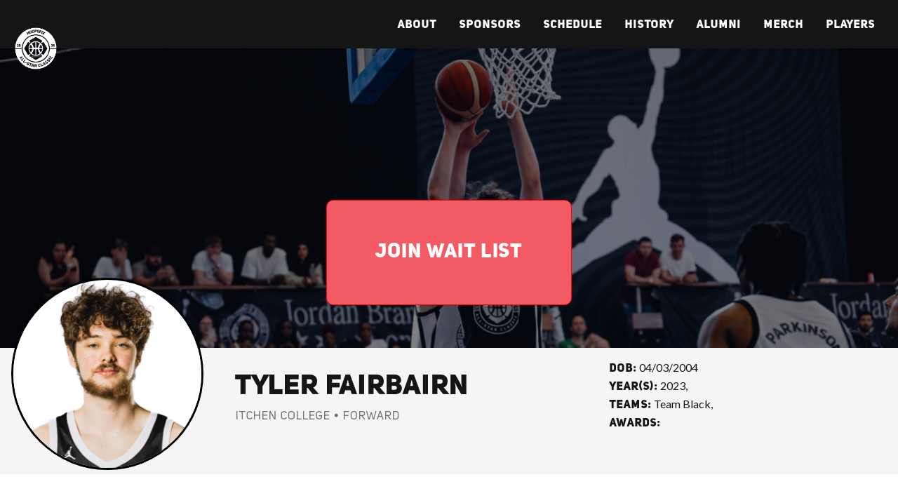

--- FILE ---
content_type: text/html; charset=UTF-8
request_url: https://hoopsfixallstarclassic.com/alumni/tyler-fairbairn/
body_size: 8607
content:
<!doctype html>
<html lang="en-GB">
<head>
	<meta charset="UTF-8">
	<meta name="viewport" content="width=device-width, initial-scale=1">
	<link rel="profile" href="https://gmpg.org/xfn/11">

	<title>Tyler Fairbairn &#8211; Hoopsfix All Star Classic</title>
<meta name='robots' content='max-image-preview:large' />
<link rel="alternate" type="application/rss+xml" title="Hoopsfix All Star Classic &raquo; Feed" href="https://hoopsfixallstarclassic.com/feed/" />
<link rel="alternate" type="application/rss+xml" title="Hoopsfix All Star Classic &raquo; Comments Feed" href="https://hoopsfixallstarclassic.com/comments/feed/" />
<link rel="alternate" title="oEmbed (JSON)" type="application/json+oembed" href="https://hoopsfixallstarclassic.com/wp-json/oembed/1.0/embed?url=https%3A%2F%2Fhoopsfixallstarclassic.com%2Falumni%2Ftyler-fairbairn%2F" />
<link rel="alternate" title="oEmbed (XML)" type="text/xml+oembed" href="https://hoopsfixallstarclassic.com/wp-json/oembed/1.0/embed?url=https%3A%2F%2Fhoopsfixallstarclassic.com%2Falumni%2Ftyler-fairbairn%2F&#038;format=xml" />
		<style>
			.lazyload,
			.lazyloading {
				max-width: 100%;
			}
		</style>
		<style id='wp-img-auto-sizes-contain-inline-css' type='text/css'>
img:is([sizes=auto i],[sizes^="auto," i]){contain-intrinsic-size:3000px 1500px}
/*# sourceURL=wp-img-auto-sizes-contain-inline-css */
</style>
<style id='wp-emoji-styles-inline-css' type='text/css'>

	img.wp-smiley, img.emoji {
		display: inline !important;
		border: none !important;
		box-shadow: none !important;
		height: 1em !important;
		width: 1em !important;
		margin: 0 0.07em !important;
		vertical-align: -0.1em !important;
		background: none !important;
		padding: 0 !important;
	}
/*# sourceURL=wp-emoji-styles-inline-css */
</style>
<style id='wp-block-library-inline-css' type='text/css'>
:root{--wp-block-synced-color:#7a00df;--wp-block-synced-color--rgb:122,0,223;--wp-bound-block-color:var(--wp-block-synced-color);--wp-editor-canvas-background:#ddd;--wp-admin-theme-color:#007cba;--wp-admin-theme-color--rgb:0,124,186;--wp-admin-theme-color-darker-10:#006ba1;--wp-admin-theme-color-darker-10--rgb:0,107,160.5;--wp-admin-theme-color-darker-20:#005a87;--wp-admin-theme-color-darker-20--rgb:0,90,135;--wp-admin-border-width-focus:2px}@media (min-resolution:192dpi){:root{--wp-admin-border-width-focus:1.5px}}.wp-element-button{cursor:pointer}:root .has-very-light-gray-background-color{background-color:#eee}:root .has-very-dark-gray-background-color{background-color:#313131}:root .has-very-light-gray-color{color:#eee}:root .has-very-dark-gray-color{color:#313131}:root .has-vivid-green-cyan-to-vivid-cyan-blue-gradient-background{background:linear-gradient(135deg,#00d084,#0693e3)}:root .has-purple-crush-gradient-background{background:linear-gradient(135deg,#34e2e4,#4721fb 50%,#ab1dfe)}:root .has-hazy-dawn-gradient-background{background:linear-gradient(135deg,#faaca8,#dad0ec)}:root .has-subdued-olive-gradient-background{background:linear-gradient(135deg,#fafae1,#67a671)}:root .has-atomic-cream-gradient-background{background:linear-gradient(135deg,#fdd79a,#004a59)}:root .has-nightshade-gradient-background{background:linear-gradient(135deg,#330968,#31cdcf)}:root .has-midnight-gradient-background{background:linear-gradient(135deg,#020381,#2874fc)}:root{--wp--preset--font-size--normal:16px;--wp--preset--font-size--huge:42px}.has-regular-font-size{font-size:1em}.has-larger-font-size{font-size:2.625em}.has-normal-font-size{font-size:var(--wp--preset--font-size--normal)}.has-huge-font-size{font-size:var(--wp--preset--font-size--huge)}.has-text-align-center{text-align:center}.has-text-align-left{text-align:left}.has-text-align-right{text-align:right}.has-fit-text{white-space:nowrap!important}#end-resizable-editor-section{display:none}.aligncenter{clear:both}.items-justified-left{justify-content:flex-start}.items-justified-center{justify-content:center}.items-justified-right{justify-content:flex-end}.items-justified-space-between{justify-content:space-between}.screen-reader-text{border:0;clip-path:inset(50%);height:1px;margin:-1px;overflow:hidden;padding:0;position:absolute;width:1px;word-wrap:normal!important}.screen-reader-text:focus{background-color:#ddd;clip-path:none;color:#444;display:block;font-size:1em;height:auto;left:5px;line-height:normal;padding:15px 23px 14px;text-decoration:none;top:5px;width:auto;z-index:100000}html :where(.has-border-color){border-style:solid}html :where([style*=border-top-color]){border-top-style:solid}html :where([style*=border-right-color]){border-right-style:solid}html :where([style*=border-bottom-color]){border-bottom-style:solid}html :where([style*=border-left-color]){border-left-style:solid}html :where([style*=border-width]){border-style:solid}html :where([style*=border-top-width]){border-top-style:solid}html :where([style*=border-right-width]){border-right-style:solid}html :where([style*=border-bottom-width]){border-bottom-style:solid}html :where([style*=border-left-width]){border-left-style:solid}html :where(img[class*=wp-image-]){height:auto;max-width:100%}:where(figure){margin:0 0 1em}html :where(.is-position-sticky){--wp-admin--admin-bar--position-offset:var(--wp-admin--admin-bar--height,0px)}@media screen and (max-width:600px){html :where(.is-position-sticky){--wp-admin--admin-bar--position-offset:0px}}

/*# sourceURL=wp-block-library-inline-css */
</style><style id='global-styles-inline-css' type='text/css'>
:root{--wp--preset--aspect-ratio--square: 1;--wp--preset--aspect-ratio--4-3: 4/3;--wp--preset--aspect-ratio--3-4: 3/4;--wp--preset--aspect-ratio--3-2: 3/2;--wp--preset--aspect-ratio--2-3: 2/3;--wp--preset--aspect-ratio--16-9: 16/9;--wp--preset--aspect-ratio--9-16: 9/16;--wp--preset--color--black: #000000;--wp--preset--color--cyan-bluish-gray: #abb8c3;--wp--preset--color--white: #ffffff;--wp--preset--color--pale-pink: #f78da7;--wp--preset--color--vivid-red: #cf2e2e;--wp--preset--color--luminous-vivid-orange: #ff6900;--wp--preset--color--luminous-vivid-amber: #fcb900;--wp--preset--color--light-green-cyan: #7bdcb5;--wp--preset--color--vivid-green-cyan: #00d084;--wp--preset--color--pale-cyan-blue: #8ed1fc;--wp--preset--color--vivid-cyan-blue: #0693e3;--wp--preset--color--vivid-purple: #9b51e0;--wp--preset--gradient--vivid-cyan-blue-to-vivid-purple: linear-gradient(135deg,rgb(6,147,227) 0%,rgb(155,81,224) 100%);--wp--preset--gradient--light-green-cyan-to-vivid-green-cyan: linear-gradient(135deg,rgb(122,220,180) 0%,rgb(0,208,130) 100%);--wp--preset--gradient--luminous-vivid-amber-to-luminous-vivid-orange: linear-gradient(135deg,rgb(252,185,0) 0%,rgb(255,105,0) 100%);--wp--preset--gradient--luminous-vivid-orange-to-vivid-red: linear-gradient(135deg,rgb(255,105,0) 0%,rgb(207,46,46) 100%);--wp--preset--gradient--very-light-gray-to-cyan-bluish-gray: linear-gradient(135deg,rgb(238,238,238) 0%,rgb(169,184,195) 100%);--wp--preset--gradient--cool-to-warm-spectrum: linear-gradient(135deg,rgb(74,234,220) 0%,rgb(151,120,209) 20%,rgb(207,42,186) 40%,rgb(238,44,130) 60%,rgb(251,105,98) 80%,rgb(254,248,76) 100%);--wp--preset--gradient--blush-light-purple: linear-gradient(135deg,rgb(255,206,236) 0%,rgb(152,150,240) 100%);--wp--preset--gradient--blush-bordeaux: linear-gradient(135deg,rgb(254,205,165) 0%,rgb(254,45,45) 50%,rgb(107,0,62) 100%);--wp--preset--gradient--luminous-dusk: linear-gradient(135deg,rgb(255,203,112) 0%,rgb(199,81,192) 50%,rgb(65,88,208) 100%);--wp--preset--gradient--pale-ocean: linear-gradient(135deg,rgb(255,245,203) 0%,rgb(182,227,212) 50%,rgb(51,167,181) 100%);--wp--preset--gradient--electric-grass: linear-gradient(135deg,rgb(202,248,128) 0%,rgb(113,206,126) 100%);--wp--preset--gradient--midnight: linear-gradient(135deg,rgb(2,3,129) 0%,rgb(40,116,252) 100%);--wp--preset--font-size--small: 13px;--wp--preset--font-size--medium: 20px;--wp--preset--font-size--large: 36px;--wp--preset--font-size--x-large: 42px;--wp--preset--spacing--20: 0.44rem;--wp--preset--spacing--30: 0.67rem;--wp--preset--spacing--40: 1rem;--wp--preset--spacing--50: 1.5rem;--wp--preset--spacing--60: 2.25rem;--wp--preset--spacing--70: 3.38rem;--wp--preset--spacing--80: 5.06rem;--wp--preset--shadow--natural: 6px 6px 9px rgba(0, 0, 0, 0.2);--wp--preset--shadow--deep: 12px 12px 50px rgba(0, 0, 0, 0.4);--wp--preset--shadow--sharp: 6px 6px 0px rgba(0, 0, 0, 0.2);--wp--preset--shadow--outlined: 6px 6px 0px -3px rgb(255, 255, 255), 6px 6px rgb(0, 0, 0);--wp--preset--shadow--crisp: 6px 6px 0px rgb(0, 0, 0);}:where(.is-layout-flex){gap: 0.5em;}:where(.is-layout-grid){gap: 0.5em;}body .is-layout-flex{display: flex;}.is-layout-flex{flex-wrap: wrap;align-items: center;}.is-layout-flex > :is(*, div){margin: 0;}body .is-layout-grid{display: grid;}.is-layout-grid > :is(*, div){margin: 0;}:where(.wp-block-columns.is-layout-flex){gap: 2em;}:where(.wp-block-columns.is-layout-grid){gap: 2em;}:where(.wp-block-post-template.is-layout-flex){gap: 1.25em;}:where(.wp-block-post-template.is-layout-grid){gap: 1.25em;}.has-black-color{color: var(--wp--preset--color--black) !important;}.has-cyan-bluish-gray-color{color: var(--wp--preset--color--cyan-bluish-gray) !important;}.has-white-color{color: var(--wp--preset--color--white) !important;}.has-pale-pink-color{color: var(--wp--preset--color--pale-pink) !important;}.has-vivid-red-color{color: var(--wp--preset--color--vivid-red) !important;}.has-luminous-vivid-orange-color{color: var(--wp--preset--color--luminous-vivid-orange) !important;}.has-luminous-vivid-amber-color{color: var(--wp--preset--color--luminous-vivid-amber) !important;}.has-light-green-cyan-color{color: var(--wp--preset--color--light-green-cyan) !important;}.has-vivid-green-cyan-color{color: var(--wp--preset--color--vivid-green-cyan) !important;}.has-pale-cyan-blue-color{color: var(--wp--preset--color--pale-cyan-blue) !important;}.has-vivid-cyan-blue-color{color: var(--wp--preset--color--vivid-cyan-blue) !important;}.has-vivid-purple-color{color: var(--wp--preset--color--vivid-purple) !important;}.has-black-background-color{background-color: var(--wp--preset--color--black) !important;}.has-cyan-bluish-gray-background-color{background-color: var(--wp--preset--color--cyan-bluish-gray) !important;}.has-white-background-color{background-color: var(--wp--preset--color--white) !important;}.has-pale-pink-background-color{background-color: var(--wp--preset--color--pale-pink) !important;}.has-vivid-red-background-color{background-color: var(--wp--preset--color--vivid-red) !important;}.has-luminous-vivid-orange-background-color{background-color: var(--wp--preset--color--luminous-vivid-orange) !important;}.has-luminous-vivid-amber-background-color{background-color: var(--wp--preset--color--luminous-vivid-amber) !important;}.has-light-green-cyan-background-color{background-color: var(--wp--preset--color--light-green-cyan) !important;}.has-vivid-green-cyan-background-color{background-color: var(--wp--preset--color--vivid-green-cyan) !important;}.has-pale-cyan-blue-background-color{background-color: var(--wp--preset--color--pale-cyan-blue) !important;}.has-vivid-cyan-blue-background-color{background-color: var(--wp--preset--color--vivid-cyan-blue) !important;}.has-vivid-purple-background-color{background-color: var(--wp--preset--color--vivid-purple) !important;}.has-black-border-color{border-color: var(--wp--preset--color--black) !important;}.has-cyan-bluish-gray-border-color{border-color: var(--wp--preset--color--cyan-bluish-gray) !important;}.has-white-border-color{border-color: var(--wp--preset--color--white) !important;}.has-pale-pink-border-color{border-color: var(--wp--preset--color--pale-pink) !important;}.has-vivid-red-border-color{border-color: var(--wp--preset--color--vivid-red) !important;}.has-luminous-vivid-orange-border-color{border-color: var(--wp--preset--color--luminous-vivid-orange) !important;}.has-luminous-vivid-amber-border-color{border-color: var(--wp--preset--color--luminous-vivid-amber) !important;}.has-light-green-cyan-border-color{border-color: var(--wp--preset--color--light-green-cyan) !important;}.has-vivid-green-cyan-border-color{border-color: var(--wp--preset--color--vivid-green-cyan) !important;}.has-pale-cyan-blue-border-color{border-color: var(--wp--preset--color--pale-cyan-blue) !important;}.has-vivid-cyan-blue-border-color{border-color: var(--wp--preset--color--vivid-cyan-blue) !important;}.has-vivid-purple-border-color{border-color: var(--wp--preset--color--vivid-purple) !important;}.has-vivid-cyan-blue-to-vivid-purple-gradient-background{background: var(--wp--preset--gradient--vivid-cyan-blue-to-vivid-purple) !important;}.has-light-green-cyan-to-vivid-green-cyan-gradient-background{background: var(--wp--preset--gradient--light-green-cyan-to-vivid-green-cyan) !important;}.has-luminous-vivid-amber-to-luminous-vivid-orange-gradient-background{background: var(--wp--preset--gradient--luminous-vivid-amber-to-luminous-vivid-orange) !important;}.has-luminous-vivid-orange-to-vivid-red-gradient-background{background: var(--wp--preset--gradient--luminous-vivid-orange-to-vivid-red) !important;}.has-very-light-gray-to-cyan-bluish-gray-gradient-background{background: var(--wp--preset--gradient--very-light-gray-to-cyan-bluish-gray) !important;}.has-cool-to-warm-spectrum-gradient-background{background: var(--wp--preset--gradient--cool-to-warm-spectrum) !important;}.has-blush-light-purple-gradient-background{background: var(--wp--preset--gradient--blush-light-purple) !important;}.has-blush-bordeaux-gradient-background{background: var(--wp--preset--gradient--blush-bordeaux) !important;}.has-luminous-dusk-gradient-background{background: var(--wp--preset--gradient--luminous-dusk) !important;}.has-pale-ocean-gradient-background{background: var(--wp--preset--gradient--pale-ocean) !important;}.has-electric-grass-gradient-background{background: var(--wp--preset--gradient--electric-grass) !important;}.has-midnight-gradient-background{background: var(--wp--preset--gradient--midnight) !important;}.has-small-font-size{font-size: var(--wp--preset--font-size--small) !important;}.has-medium-font-size{font-size: var(--wp--preset--font-size--medium) !important;}.has-large-font-size{font-size: var(--wp--preset--font-size--large) !important;}.has-x-large-font-size{font-size: var(--wp--preset--font-size--x-large) !important;}
/*# sourceURL=global-styles-inline-css */
</style>

<style id='classic-theme-styles-inline-css' type='text/css'>
/*! This file is auto-generated */
.wp-block-button__link{color:#fff;background-color:#32373c;border-radius:9999px;box-shadow:none;text-decoration:none;padding:calc(.667em + 2px) calc(1.333em + 2px);font-size:1.125em}.wp-block-file__button{background:#32373c;color:#fff;text-decoration:none}
/*# sourceURL=/wp-includes/css/classic-themes.min.css */
</style>
<link rel='stylesheet' id='hoopsfix-style-css' href='https://hoopsfixallstarclassic.com/wp-content/themes/hoopsfix/style.css?ver=6.9' type='text/css' media='all' />
<link rel="https://api.w.org/" href="https://hoopsfixallstarclassic.com/wp-json/" /><link rel="alternate" title="JSON" type="application/json" href="https://hoopsfixallstarclassic.com/wp-json/wp/v2/alumni/2299" /><link rel="EditURI" type="application/rsd+xml" title="RSD" href="https://hoopsfixallstarclassic.com/xmlrpc.php?rsd" />
<meta name="generator" content="WordPress 6.9" />
<link rel="canonical" href="https://hoopsfixallstarclassic.com/alumni/tyler-fairbairn/" />
<link rel='shortlink' href='https://hoopsfixallstarclassic.com/?p=2299' />
		<script>
			document.documentElement.className = document.documentElement.className.replace('no-js', 'js');
		</script>
				<style>
			.no-js img.lazyload {
				display: none;
			}

			figure.wp-block-image img.lazyloading {
				min-width: 150px;
			}

			.lazyload,
			.lazyloading {
				--smush-placeholder-width: 100px;
				--smush-placeholder-aspect-ratio: 1/1;
				width: var(--smush-image-width, var(--smush-placeholder-width)) !important;
				aspect-ratio: var(--smush-image-aspect-ratio, var(--smush-placeholder-aspect-ratio)) !important;
			}

						.lazyload, .lazyloading {
				opacity: 0;
			}

			.lazyloaded {
				opacity: 1;
				transition: opacity 400ms;
				transition-delay: 0ms;
			}

					</style>
		<style type="text/css">.recentcomments a{display:inline !important;padding:0 !important;margin:0 !important;}</style><link rel="icon" href="https://hoopsfixallstarclassic.com/wp-content/uploads/2020/09/cropped-Hoopsfix-Logo-Transparent-Background-32x32.png" sizes="32x32" />
<link rel="icon" href="https://hoopsfixallstarclassic.com/wp-content/uploads/2020/09/cropped-Hoopsfix-Logo-Transparent-Background-192x192.png" sizes="192x192" />
<link rel="apple-touch-icon" href="https://hoopsfixallstarclassic.com/wp-content/uploads/2020/09/cropped-Hoopsfix-Logo-Transparent-Background-180x180.png" />
<meta name="msapplication-TileImage" content="https://hoopsfixallstarclassic.com/wp-content/uploads/2020/09/cropped-Hoopsfix-Logo-Transparent-Background-270x270.png" />
	<link href="https://hoopsfixallstarclassic.com/wp-content/themes/hoopsfix/inc/flexboxgrid.min.css" rel="stylesheet" media="screen, projection" type="text/css">
	<link href="https://fonts.googleapis.com/css2?family=Lato:ital,wght@0,400;0,700;0,900;1,400;1,700;1,900&display=swap" rel="stylesheet">
	<link rel="stylesheet" type="text/css" href="https://hoopsfixallstarclassic.com/wp-content/themes/hoopsfix/inc/slick.css"/>
	<link rel="stylesheet" type="text/css" href="https://hoopsfixallstarclassic.com/wp-content/themes/hoopsfix/inc/slick-theme.css"/>
	<script src="https://kit.fontawesome.com/9bb3c2eead.js" crossorigin="anonymous"></script>
	<!-- Global site tag (gtag.js) - Google Analytics -->
	<script async src="https://www.googletagmanager.com/gtag/js?id=UA-51195606-1"></script>
	<script>
  	window.dataLayer = window.dataLayer || [];
  	function gtag(){dataLayer.push(arguments);}
  	gtag('js', new Date());

 	 gtag('config', 'UA-51195606-1');
	</script>

</head>

<body class="wp-singular alumni-template-default single single-alumni postid-2299 wp-theme-hoopsfix">
<div id="page" class="site">

		
		<header id="masthead" class="site-container">
			<div class="row around-xs middle-sm">
				<div class="col-xs-2 col-lg-1">
					<div class="box">
						<a href="https://hoopsfixallstarclassic.com" class="logo">
							<img data-src="https://hoopsfixallstarclassic.com/wp-content/uploads/2025/12/HASC26-Logo-White.png" alt=" &raquo; Tyler Fairbairn logo" title=" &raquo; Tyler Fairbairn logo" src="[data-uri]" class="lazyload" style="--smush-placeholder-width: 2000px; --smush-placeholder-aspect-ratio: 2000/2000;" />
						</a>
					</div>
				</div>
				<div class="col-xs-10 col-lg-11">
					<div class="box">
						<nav id="site-navigation" class="main-navigation">
							<button class="menu-toggle" aria-controls="navigation" aria-expanded="false">Menu</button>
							<div class="menu-header-container"><ul id="navigation" class="menu"><li id="menu-item-154" class="menu-item menu-item-type-custom menu-item-object-custom menu-item-154"><a href="/#about">About</a></li>
<li id="menu-item-155" class="menu-item menu-item-type-custom menu-item-object-custom menu-item-155"><a href="/#sponsors">Sponsors</a></li>
<li id="menu-item-156" class="menu-item menu-item-type-custom menu-item-object-custom menu-item-156"><a href="/#venue">Schedule</a></li>
<li id="menu-item-157" class="menu-item menu-item-type-custom menu-item-object-custom menu-item-157"><a href="/#history">History</a></li>
<li id="menu-item-158" class="menu-item menu-item-type-custom menu-item-object-custom menu-item-158"><a href="/#alumni">Alumni</a></li>
<li id="menu-item-159" class="menu-item menu-item-type-custom menu-item-object-custom menu-item-159"><a href="/#merchandise">Merch</a></li>
<li id="menu-item-162" class="menu-item menu-item-type-post_type menu-item-object-page menu-item-162"><a href="https://hoopsfixallstarclassic.com/player-database/">Players</a></li>
</ul></div>						</nav>
					</div>
				</div>
			</div>
		</header>
	
	
	<main>
<div id="callout" class="site-container">
	<div class="row around-xs">
		<div class="col-xs-12">
			
							<a href="https://sendfox.com/lp/3o42ov" target="_blank">Join Wait List</a>
					</div>
	</div>
</div>
<div id="flextop">
	
	<div id="header" class="site-container">
		<div class="row">
			<div class="box">
				<div class="overlay"></div>
									<img class="flex lazyload" data-src="https://hoopsfixallstarclassic.com/wp-content/uploads/2024/03/Tyler-Fairbairn-Header-1200x400.png" alt="" src="[data-uri]" style="--smush-placeholder-width: 1200px; --smush-placeholder-aspect-ratio: 1200/400;" />
							</div>
		</div>
	</div>
</div>

<div class="lgrey">

	<div class="site-container">
		<div class="row center-xs">
			
			<div class="col-xs-7 col-sm-3">
				<div class="box">
					
					<img width="300" height="300" src="https://hoopsfixallstarclassic.com/wp-content/uploads/2024/03/Tyler-Fairbairn-Headshot-300x300.png" class="attachment-profile-image-small size-profile-image-small" alt="" decoding="async" fetchpriority="high" srcset="https://hoopsfixallstarclassic.com/wp-content/uploads/2024/03/Tyler-Fairbairn-Headshot-300x300.png 300w, https://hoopsfixallstarclassic.com/wp-content/uploads/2024/03/Tyler-Fairbairn-Headshot-150x150.png 150w, https://hoopsfixallstarclassic.com/wp-content/uploads/2024/03/Tyler-Fairbairn-Headshot.png 600w" sizes="(max-width: 300px) 100vw, 300px" />					
				</div>
			</div>
			
			<div class="col-xs-12 col-sm-5">
				<div class="box">
					
					<h1>Tyler Fairbairn</h1>
					<p>Itchen College &bull; Forward</p>
					
				</div>
			</div>
			
			<div class="col-xs-12 col-sm-4">
				<div class="box">
					
										
					<ul id="alumniInfo">
					
						<li><strong>DOB:</strong> 04/03/2004 </li>
						
						<!-- Years -->
						<li><strong>Year(s):</strong> 
														    							        							        							            							            	2023,
							            							        							    													</li>
						
						<!-- Teams -->
						<li><strong>Teams:</strong> 
									
																	Team Black,
										
													</li>
						
						<!-- Awards -->
						<li><strong>Awards:</strong>  
													</li>
						
					</ul>
					
				</div>
			</div>
			
		</div>
	</div>
</div>

<div id="about" class="site-container">
	<div class="row">
		<div class="col-xs-12 col-md-6">
			<div class="box">
				
				<h3>Player Bio</h3>
				<p><strong>2023</strong><br />
<span style="font-weight: 400">Fairbairn is one of several debutants in this year’s Classic having made the EABL All-First Team in the Southern Conference after a strong campaign with Itchen. The former Under-18 national winner with London Westside was also an Under-19 Player of the Year award winner in NBL Division 2.</span></p>
				
			</div>
		</div>
		
		<div class="col-xs-12 col-md-6">
			<div class="box">
				
				<!-- Gallery -->
				<h3>Player Media</h3>
								
			</div>
		</div>
	</div>
</div>
	</main><!-- #content -->
	
	
	<footer id="colophon">
		<div class="site-container">
			<div class="row center-xs">
				<div class="col-xs-12 col-md-10">
					<div class="box">
						<div class="menu-years-container"><ul id="navigationyears" class="menu"><li id="menu-item-2525" class="menu-item menu-item-type-post_type menu-item-object-page menu-item-2525"><a href="https://hoopsfixallstarclassic.com/2025-2/">2025</a></li>
<li id="menu-item-2389" class="menu-item menu-item-type-post_type menu-item-object-page menu-item-2389"><a href="https://hoopsfixallstarclassic.com/2024-3/">2024</a></li>
<li id="menu-item-2230" class="menu-item menu-item-type-post_type menu-item-object-page menu-item-2230"><a href="https://hoopsfixallstarclassic.com/2023-2/">2023</a></li>
<li id="menu-item-2186" class="menu-item menu-item-type-post_type menu-item-object-page menu-item-2186"><a href="https://hoopsfixallstarclassic.com/2022-2/">2022</a></li>
<li id="menu-item-1273" class="menu-item menu-item-type-post_type menu-item-object-page menu-item-1273"><a href="https://hoopsfixallstarclassic.com/2021-2/">2021</a></li>
<li id="menu-item-217" class="menu-item menu-item-type-post_type menu-item-object-page menu-item-217"><a href="https://hoopsfixallstarclassic.com/2020-2/">2020</a></li>
<li id="menu-item-223" class="menu-item menu-item-type-post_type menu-item-object-page menu-item-223"><a href="https://hoopsfixallstarclassic.com/2019-classic/">2019</a></li>
<li id="menu-item-222" class="menu-item menu-item-type-post_type menu-item-object-page menu-item-222"><a href="https://hoopsfixallstarclassic.com/2018-classic/">2018</a></li>
<li id="menu-item-220" class="menu-item menu-item-type-post_type menu-item-object-page menu-item-220"><a href="https://hoopsfixallstarclassic.com/2016-classic/">2016</a></li>
<li id="menu-item-219" class="menu-item menu-item-type-post_type menu-item-object-page menu-item-219"><a href="https://hoopsfixallstarclassic.com/2015-classic/">2015</a></li>
<li id="menu-item-218" class="menu-item menu-item-type-post_type menu-item-object-page menu-item-218"><a href="https://hoopsfixallstarclassic.com/2014-classic/">2014</a></li>
</ul></div>					</div>
				</div>
				<div class="col-xs-12 col-md-10 last-xs">
					<div class="box">
						<div class="menu-footer-container"><ul id="navigationfooter" class="menu"><li id="menu-item-153" class="menu-item menu-item-type-post_type menu-item-object-page menu-item-153"><a href="https://hoopsfixallstarclassic.com/media-centre/">Media Centre</a></li>
<li id="menu-item-150" class="menu-item menu-item-type-post_type menu-item-object-page menu-item-150"><a href="https://hoopsfixallstarclassic.com/records/">Records</a></li>
<li id="menu-item-149" class="menu-item menu-item-type-post_type menu-item-object-page menu-item-149"><a href="https://hoopsfixallstarclassic.com/contact/">Contact</a></li>
</ul></div>					</div>
				</div>
				<div class="col-xs-12 col-md-10 last-md">
					<div class="box">		
													<ul id="social" class="menu-social-container">		
																	<li>
										<a href="https://www.facebook.com/hoopsfix" target="_blank">
											<i class="fab fa-facebook-square" aria-hidden="true"></i>										</a>
									</li>
																	<li>
										<a href="https://www.instagram.com/hoopsfix/" target="_blank">
											<i class="fab fa-instagram" aria-hidden="true"></i>										</a>
									</li>
																	<li>
										<a href="https://twitter.com/hoopsfix" target="_blank">
											<i class="fab fa-twitter" aria-hidden="true"></i>										</a>
									</li>
																	<li>
										<a href="https://www.youtube.com/hoopsfix" target="_blank">
											<i class="fab fa-youtube" aria-hidden="true"></i>										</a>
									</li>
																	<li>
										<a href="https://www.tiktok.com/@hoopsfix" target="_blank">
											<i class="fab fa-tiktok" aria-hidden="true"></i>										</a>
									</li>
																	<li>
										<a href="https://www.snapchat.com/add/hoopsfix?sender_web_id=7dd3fc76-d702-4dcc-a441-179f0c6e2c56&device_type=desktop&is_copy_url=true" target="_blank">
											<i class="fab fa-snapchat-ghost" aria-hidden="true"></i>										</a>
									</li>
															</ul>	
											</div>
				</div>
			</div>
		</div>
		<div class="site-info site-container">
			<div class="row center-xs">
				<div class="col-xs-12 col-md-10">
					<div class="box">
						<p>Copyright <a href="https://hoopsfixfoundation.org" target="_blank" rel="noopener">Hoopsfix Foundation</a> &#8211; 2026. <a href="/hoopsfix/privacy-policy/">Privacy Policy</a>.</p>
					</div>
				</div>
			</div>
		</div>
	</footer>
	
	 
	
			</div>
		
		</div>
	
		
</div>

<script type="speculationrules">
{"prefetch":[{"source":"document","where":{"and":[{"href_matches":"/*"},{"not":{"href_matches":["/wp-*.php","/wp-admin/*","/wp-content/uploads/*","/wp-content/*","/wp-content/plugins/*","/wp-content/themes/hoopsfix/*","/*\\?(.+)"]}},{"not":{"selector_matches":"a[rel~=\"nofollow\"]"}},{"not":{"selector_matches":".no-prefetch, .no-prefetch a"}}]},"eagerness":"conservative"}]}
</script>
<script type="text/javascript" src="https://hoopsfixallstarclassic.com/wp-content/themes/hoopsfix/js/navigation.js?ver=20151215" id="hoopsfix-navigation-js"></script>
<script type="text/javascript" src="https://hoopsfixallstarclassic.com/wp-content/themes/hoopsfix/js/cta-scroll.js?ver=20151215" id="cta-scroll-js"></script>
<script type="text/javascript" src="https://hoopsfixallstarclassic.com/wp-content/themes/hoopsfix/js/skip-link-focus-fix.js?ver=20151215" id="hoopsfix-skip-link-focus-fix-js"></script>
<script type="text/javascript" id="smush-lazy-load-js-before">
/* <![CDATA[ */
var smushLazyLoadOptions = {"autoResizingEnabled":false,"autoResizeOptions":{"precision":5,"skipAutoWidth":true}};
//# sourceURL=smush-lazy-load-js-before
/* ]]> */
</script>
<script type="text/javascript" src="https://hoopsfixallstarclassic.com/wp-content/plugins/wp-smushit/app/assets/js/smush-lazy-load.min.js?ver=3.23.1" id="smush-lazy-load-js"></script>
<script id="wp-emoji-settings" type="application/json">
{"baseUrl":"https://s.w.org/images/core/emoji/17.0.2/72x72/","ext":".png","svgUrl":"https://s.w.org/images/core/emoji/17.0.2/svg/","svgExt":".svg","source":{"concatemoji":"https://hoopsfixallstarclassic.com/wp-includes/js/wp-emoji-release.min.js?ver=6.9"}}
</script>
<script type="module">
/* <![CDATA[ */
/*! This file is auto-generated */
const a=JSON.parse(document.getElementById("wp-emoji-settings").textContent),o=(window._wpemojiSettings=a,"wpEmojiSettingsSupports"),s=["flag","emoji"];function i(e){try{var t={supportTests:e,timestamp:(new Date).valueOf()};sessionStorage.setItem(o,JSON.stringify(t))}catch(e){}}function c(e,t,n){e.clearRect(0,0,e.canvas.width,e.canvas.height),e.fillText(t,0,0);t=new Uint32Array(e.getImageData(0,0,e.canvas.width,e.canvas.height).data);e.clearRect(0,0,e.canvas.width,e.canvas.height),e.fillText(n,0,0);const a=new Uint32Array(e.getImageData(0,0,e.canvas.width,e.canvas.height).data);return t.every((e,t)=>e===a[t])}function p(e,t){e.clearRect(0,0,e.canvas.width,e.canvas.height),e.fillText(t,0,0);var n=e.getImageData(16,16,1,1);for(let e=0;e<n.data.length;e++)if(0!==n.data[e])return!1;return!0}function u(e,t,n,a){switch(t){case"flag":return n(e,"\ud83c\udff3\ufe0f\u200d\u26a7\ufe0f","\ud83c\udff3\ufe0f\u200b\u26a7\ufe0f")?!1:!n(e,"\ud83c\udde8\ud83c\uddf6","\ud83c\udde8\u200b\ud83c\uddf6")&&!n(e,"\ud83c\udff4\udb40\udc67\udb40\udc62\udb40\udc65\udb40\udc6e\udb40\udc67\udb40\udc7f","\ud83c\udff4\u200b\udb40\udc67\u200b\udb40\udc62\u200b\udb40\udc65\u200b\udb40\udc6e\u200b\udb40\udc67\u200b\udb40\udc7f");case"emoji":return!a(e,"\ud83e\u1fac8")}return!1}function f(e,t,n,a){let r;const o=(r="undefined"!=typeof WorkerGlobalScope&&self instanceof WorkerGlobalScope?new OffscreenCanvas(300,150):document.createElement("canvas")).getContext("2d",{willReadFrequently:!0}),s=(o.textBaseline="top",o.font="600 32px Arial",{});return e.forEach(e=>{s[e]=t(o,e,n,a)}),s}function r(e){var t=document.createElement("script");t.src=e,t.defer=!0,document.head.appendChild(t)}a.supports={everything:!0,everythingExceptFlag:!0},new Promise(t=>{let n=function(){try{var e=JSON.parse(sessionStorage.getItem(o));if("object"==typeof e&&"number"==typeof e.timestamp&&(new Date).valueOf()<e.timestamp+604800&&"object"==typeof e.supportTests)return e.supportTests}catch(e){}return null}();if(!n){if("undefined"!=typeof Worker&&"undefined"!=typeof OffscreenCanvas&&"undefined"!=typeof URL&&URL.createObjectURL&&"undefined"!=typeof Blob)try{var e="postMessage("+f.toString()+"("+[JSON.stringify(s),u.toString(),c.toString(),p.toString()].join(",")+"));",a=new Blob([e],{type:"text/javascript"});const r=new Worker(URL.createObjectURL(a),{name:"wpTestEmojiSupports"});return void(r.onmessage=e=>{i(n=e.data),r.terminate(),t(n)})}catch(e){}i(n=f(s,u,c,p))}t(n)}).then(e=>{for(const n in e)a.supports[n]=e[n],a.supports.everything=a.supports.everything&&a.supports[n],"flag"!==n&&(a.supports.everythingExceptFlag=a.supports.everythingExceptFlag&&a.supports[n]);var t;a.supports.everythingExceptFlag=a.supports.everythingExceptFlag&&!a.supports.flag,a.supports.everything||((t=a.source||{}).concatemoji?r(t.concatemoji):t.wpemoji&&t.twemoji&&(r(t.twemoji),r(t.wpemoji)))});
//# sourceURL=https://hoopsfixallstarclassic.com/wp-includes/js/wp-emoji-loader.min.js
/* ]]> */
</script>

<script type="text/javascript" src="//code.jquery.com/jquery-1.11.0.min.js"></script>
<script type="text/javascript" src="//code.jquery.com/jquery-migrate-1.2.1.min.js"></script>
<script type="text/javascript" src="https://hoopsfixallstarclassic.com/wp-content/themes/hoopsfix/inc/slick.min.js"></script>

<script>
	$(document).ready(function(){
		$('.history_slider').slick({
			dots: false,
			infinite: true,
			speed: 300,
			slidesToShow: 6,
			slidesToScroll: 2,
			centerMode: false,
			adaptiveHeight: true,
			lazyLoad: false,
			responsive: [
				{
					breakpoint: 1025,
					settings: {
						slidesToShow: 5,
						slidesToScroll: 2,
						dots: true,
						centerMode: true,
						adaptiveHeight: true,
						lazyLoad: false,
						infinite: true
					}
				},
				{
					breakpoint: 992,
					settings: {
						slidesToShow: 3,
						slidesToScroll: 2,
						dots: true,
						centerMode: true,
						adaptiveHeight: true,
						lazyLoad: false,
						infinite: true
					}
				},
				{
					breakpoint: 767,
					settings: {
						slidesToShow: 2,
						slidesToScroll: 2,
						dots: true,
						centerMode: true,
						adaptiveHeight: true,
						lazyLoad: false,
						infinite: true
					}
				},
				{
					breakpoint: 415,
					settings: {
						slidesToShow: 1,
						slidesToScroll: 1,
						dots: true,
						centerMode: true,
						adaptiveHeight: true,
						lazyLoad: false,
						infinite: true
					}
				}
				// You can unslick at a given breakpoint now by adding:
				// settings: "unslick"
				// instead of a settings object
			]
		});
	});
</script>

<script>
	$(document).ready(function(){
		$('.tweet_slider').slick({
			dots: true,
			infinite: true,
			speed: 300,
			slidesToShow: 3,
			slidesToScroll: 1,
			centerMode: true,
			adaptiveHeight: true,
			autoplay: true,
			responsive: [
				{
					breakpoint: 992,
					settings: {
						slidesToShow: 2,
						slidesToScroll: 1,
						dots: true,
						centerMode: true,
						adaptiveHeight: true,
						autoplay: true,
						infinite: true
					}
				},
				{
					breakpoint: 767,
					settings: {
						slidesToShow: 1,
						slidesToScroll: 1,
						dots: true,
						centerMode: true,
						adaptiveHeight: true,
						autoplay: true,
						infinite: true
					}
				}
				// You can unslick at a given breakpoint now by adding:
				// settings: "unslick"
				// instead of a settings object
			]
		});
	});
</script>

<script>
	$(document).ready(function(){
		$('.slider').slick({
			dots: false,
			infinite: false,
			speed: 300,
			slidesToShow: 3,
			slidesToScroll: 1,
			centerMode: false,
			responsive: [
				{
					breakpoint: 992,
					settings: {
						slidesToShow: 2,
						slidesToScroll: 1,
						dots: true,
						centerMode: false,
						infinite: false
					}
				},
				{
					breakpoint: 767,
					settings: {
						slidesToShow: 1,
						slidesToScroll: 1,
						dots: true,
						centerMode: false,
						infinite: false
					}
				}
				// You can unslick at a given breakpoint now by adding:
				// settings: "unslick"
				// instead of a settings object
			]
		});
	});
</script>

<script defer src="https://static.cloudflareinsights.com/beacon.min.js/vcd15cbe7772f49c399c6a5babf22c1241717689176015" integrity="sha512-ZpsOmlRQV6y907TI0dKBHq9Md29nnaEIPlkf84rnaERnq6zvWvPUqr2ft8M1aS28oN72PdrCzSjY4U6VaAw1EQ==" data-cf-beacon='{"version":"2024.11.0","token":"d4b844387f5c4782b53316b662f6db2c","r":1,"server_timing":{"name":{"cfCacheStatus":true,"cfEdge":true,"cfExtPri":true,"cfL4":true,"cfOrigin":true,"cfSpeedBrain":true},"location_startswith":null}}' crossorigin="anonymous"></script>
</body>
</html>


--- FILE ---
content_type: text/css
request_url: https://hoopsfixallstarclassic.com/wp-content/themes/hoopsfix/style.css?ver=6.9
body_size: 7714
content:
/*!
Theme Name: hoopsfix
Theme URI: http://underscores.me/
Author: ryanfmc
Author URI: http://underscores.me/
Description: Description
Version: 1.0.0
License: GNU General Public License v2 or later
License URI: LICENSE
Text Domain: hoopsfix
Tags: custom-background, custom-logo, custom-menu, featured-images, threaded-comments, translation-ready

This theme, like WordPress, is licensed under the GPL.
Use it to make something cool, have fun, and share what you've learned with others.

hoopsfix is based on Underscores https://underscores.me/, (C) 2012-2017 Automattic, Inc.
Underscores is distributed under the terms of the GNU GPL v2 or later.

Normalizing styles have been helped along thanks to the fine work of
Nicolas Gallagher and Jonathan Neal https://necolas.github.io/normalize.css/
*/
/*--------------------------------------------------------------
>>> TABLE OF CONTENTS:
----------------------------------------------------------------
# Normalize
# Typography
# Elements
# Forms
# Navigation
	## Links
	## Menus
# Accessibility
# Alignments
# Clearings
# Widgets
# Content
	## Posts and pages
	## Comments
# Infinite scroll
# Media
	## Captions
	## Galleries
--------------------------------------------------------------*/
/*--------------------------------------------------------------
# Normalize
--------------------------------------------------------------*/
/* normalize.css v8.0.0 | MIT License | github.com/necolas/normalize.css */

/* Document
	 ========================================================================== */

/**
 * 1. Correct the line height in all browsers.
 * 2. Prevent adjustments of font size after orientation changes in iOS.
 */

html {
	line-height: 1.15; /* 1 */
	-webkit-text-size-adjust: 100%; /* 2 */
	-webkit-text-size-adjust: 100%;
    -ms-text-size-adjust: 100%;
    -webkit-font-smoothing: antialiased;
    scroll-behavior: smooth;
}

/* Sections
	 ========================================================================== */

/**
 * Remove the margin in all browsers.
 */

body {
	margin: 0;
}

/**
 * Correct the font size and margin on `h1` elements within `section` and
 * `article` contexts in Chrome, Firefox, and Safari.
 */

h1 {
	font-size: 2em;
	margin: 0.67em 0;
}

/* Grouping content
	 ========================================================================== */

/**
 * 1. Add the correct box sizing in Firefox.
 * 2. Show the overflow in Edge and IE.
 */

hr {
	box-sizing: content-box; /* 1 */
	height: 0; /* 1 */
	overflow: visible; /* 2 */
}

/**
 * 1. Correct the inheritance and scaling of font size in all browsers.
 * 2. Correct the odd `em` font sizing in all browsers.
 */

pre {
	font-family: monospace, monospace; /* 1 */
	font-size: 1em; /* 2 */
}

/* Text-level semantics
	 ========================================================================== */

/**
 * Remove the gray background on active links in IE 10.
 */

a {
	background-color: transparent;
}

/**
 * 1. Remove the bottom border in Chrome 57-
 * 2. Add the correct text decoration in Chrome, Edge, IE, Opera, and Safari.
 */

abbr[title] {
	border-bottom: none; /* 1 */
	text-decoration: underline; /* 2 */
	text-decoration: underline dotted; /* 2 */
}

/**
 * Add the correct font weight in Chrome, Edge, and Safari.
 */

b,
strong {
	font-weight: bolder;
}

/**
 * 1. Correct the inheritance and scaling of font size in all browsers.
 * 2. Correct the odd `em` font sizing in all browsers.
 */

code,
kbd,
samp {
	font-family: monospace, monospace; /* 1 */
	font-size: 1em; /* 2 */
}

/**
 * Add the correct font size in all browsers.
 */

small {
	font-size: 80%;
}

/**
 * Prevent `sub` and `sup` elements from affecting the line height in
 * all browsers.
 */

sub,
sup {
	font-size: 75%;
	line-height: 0;
	position: relative;
	vertical-align: baseline;
}

sub {
	bottom: -0.25em;
}

sup {
	top: -0.5em;
}

/* Embedded content
	 ========================================================================== */

/**
 * Remove the border on images inside links in IE 10.
 */

img {
	border-style: none;
}

/* Forms
	 ========================================================================== */

/**
 * 1. Change the font styles in all browsers.
 * 2. Remove the margin in Firefox and Safari.
 */

button,
input,
optgroup,
select,
textarea {
	font-family: inherit; /* 1 */
	font-size: 100%; /* 1 */
	line-height: 1.15; /* 1 */
	margin: 0; /* 2 */
}

/**
 * Show the overflow in IE.
 * 1. Show the overflow in Edge.
 */

button,
input { /* 1 */
	overflow: visible;
}

/**
 * Remove the inheritance of text transform in Edge, Firefox, and IE.
 * 1. Remove the inheritance of text transform in Firefox.
 */

button,
select { /* 1 */
	text-transform: none;
}

/**
 * Correct the inability to style clickable types in iOS and Safari.
 */

button,
[type="button"],
[type="reset"],
[type="submit"] {
	-webkit-appearance: button;
}

/**
 * Remove the inner border and padding in Firefox.
 */

button::-moz-focus-inner,
[type="button"]::-moz-focus-inner,
[type="reset"]::-moz-focus-inner,
[type="submit"]::-moz-focus-inner {
	border-style: none;
	padding: 0;
}

/**
 * Restore the focus styles unset by the previous rule.
 */

button:-moz-focusring,
[type="button"]:-moz-focusring,
[type="reset"]:-moz-focusring,
[type="submit"]:-moz-focusring {
	outline: 1px dotted ButtonText;
}

/**
 * Correct the padding in Firefox.
 */

fieldset {
	padding: 0.35em 0.75em 0.625em;
}

/**
 * 1. Correct the text wrapping in Edge and IE.
 * 2. Correct the color inheritance from `fieldset` elements in IE.
 * 3. Remove the padding so developers are not caught out when they zero out
 *		`fieldset` elements in all browsers.
 */

legend {
	box-sizing: border-box; /* 1 */
	color: inherit; /* 2 */
	display: table; /* 1 */
	max-width: 100%; /* 1 */
	padding: 0; /* 3 */
	white-space: normal; /* 1 */
}

/**
 * Add the correct vertical alignment in Chrome, Firefox, and Opera.
 */

progress {
	vertical-align: baseline;
}

/**
 * Remove the default vertical scrollbar in IE 10+.
 */

textarea {
	overflow: auto;
}

/**
 * 1. Add the correct box sizing in IE 10.
 * 2. Remove the padding in IE 10.
 */

[type="checkbox"],
[type="radio"] {
	box-sizing: border-box; /* 1 */
	padding: 0; /* 2 */
}

/**
 * Correct the cursor style of increment and decrement buttons in Chrome.
 */

[type="number"]::-webkit-inner-spin-button,
[type="number"]::-webkit-outer-spin-button {
	height: auto;
}

/**
 * 1. Correct the odd appearance in Chrome and Safari.
 * 2. Correct the outline style in Safari.
 */

[type="search"] {
	-webkit-appearance: textfield; /* 1 */
	outline-offset: -2px; /* 2 */
}

/**
 * Remove the inner padding in Chrome and Safari on macOS.
 */

[type="search"]::-webkit-search-decoration {
	-webkit-appearance: none;
}

/**
 * 1. Correct the inability to style clickable types in iOS and Safari.
 * 2. Change font properties to `inherit` in Safari.
 */

::-webkit-file-upload-button {
	-webkit-appearance: button; /* 1 */
	font: inherit; /* 2 */
}

/* Interactive
	 ========================================================================== */

/*
 * Add the correct display in Edge, IE 10+, and Firefox.
 */

details {
	display: block;
}

/*
 * Add the correct display in all browsers.
 */

summary {
	display: list-item;
}

/* Misc
	 ========================================================================== */

/**
 * Add the correct display in IE 10+.
 */

template {
	display: none;
}

/**
 * Add the correct display in IE 10.
 */

[hidden] {
	display: none;
}

/*--------------------------------------------------------------
# Typography
--------------------------------------------------------------*/
body,
button,
input,
select,
optgroup,
textarea {
	color: #404040;
	font-family: sans-serif;
	font-size: 16px;
	font-size: 1rem;
	line-height: 1.5;
}

h1, h2, h3, h4, h5, h6 {
	clear: both;
}

p {
	margin-bottom: 1.5em;
}

dfn, cite, em, i {
	font-style: italic;
}

blockquote {
	margin: 0 1.5em;
}

address {
	margin: 0 0 1.5em;
}

pre {
	background: #eee;
	font-family: "Courier 10 Pitch", Courier, monospace;
	font-size: 15px;
	font-size: 0.9375rem;
	line-height: 1.6;
	margin-bottom: 1.6em;
	max-width: 100%;
	overflow: auto;
	padding: 1.6em;
}

code, kbd, tt, var {
	font-family: Monaco, Consolas, "Andale Mono", "DejaVu Sans Mono", monospace;
	font-size: 15px;
	font-size: 0.9375rem;
}

abbr, acronym {
	border-bottom: 1px dotted #666;
	cursor: help;
}

mark, ins {
	background: #fff9c0;
	text-decoration: none;
}

big {
	font-size: 125%;
}

/*--------------------------------------------------------------
# Elements
--------------------------------------------------------------*/
html {
	box-sizing: border-box;
}

*,
*:before,
*:after {
	/* Inherit box-sizing to make it easier to change the property for components that leverage other behavior; see https://css-tricks.com/inheriting-box-sizing-probably-slightly-better-best-practice/ */
	box-sizing: inherit;
}

body {
	background: #fff;
	/* Fallback for when there is no custom background color defined. */
}

hr {
	background-color: #ccc;
	border: 0;
	height: 1px;
	margin-bottom: 1.5em;
}

ul, ol {
	margin: 0 0 1.5em 3em;
}

ul {
	list-style: disc;
}

ol {
	list-style: decimal;
}

li > ul,
li > ol {
	margin-bottom: 0;
	margin-left: 1.5em;
}

dt {
	font-weight: bold;
}

dd {
	margin: 0 1.5em 1.5em;
}

img {
	height: auto;
	/* Make sure images are scaled correctly. */
	max-width: 100%;
	/* Adhere to container width. */
}

figure {
	margin: 1em 0;
	/* Extra wide images within figure tags don't overflow the content area. */
}

table {
	margin: 0 0 1.5em;
	width: 100%;
}

/*--------------------------------------------------------------
# Forms
--------------------------------------------------------------*/
button,
input[type="button"],
input[type="reset"],
input[type="submit"] {
	border: 1px solid;
	border-color: #ccc #ccc #bbb;
	border-radius: 3px;
	background: #e6e6e6;
	color: rgba(0, 0, 0, 0.8);
	font-size: 12px;
	font-size: 0.75rem;
	line-height: 1;
	padding: .6em 1em .4em;
}

button:hover,
input[type="button"]:hover,
input[type="reset"]:hover,
input[type="submit"]:hover {
	border-color: #ccc #bbb #aaa;
}

button:active, button:focus,
input[type="button"]:active,
input[type="button"]:focus,
input[type="reset"]:active,
input[type="reset"]:focus,
input[type="submit"]:active,
input[type="submit"]:focus {
	border-color: #aaa #bbb #bbb;
}

input[type="text"],
input[type="email"],
input[type="url"],
input[type="password"],
input[type="search"],
input[type="number"],
input[type="tel"],
input[type="range"],
input[type="date"],
input[type="month"],
input[type="week"],
input[type="time"],
input[type="datetime"],
input[type="datetime-local"],
input[type="color"],
textarea {
	color: #666;
	border: 1px solid #ccc;
	border-radius: 3px;
	padding: 3px;
}

input[type="text"]:focus,
input[type="email"]:focus,
input[type="url"]:focus,
input[type="password"]:focus,
input[type="search"]:focus,
input[type="number"]:focus,
input[type="tel"]:focus,
input[type="range"]:focus,
input[type="date"]:focus,
input[type="month"]:focus,
input[type="week"]:focus,
input[type="time"]:focus,
input[type="datetime"]:focus,
input[type="datetime-local"]:focus,
input[type="color"]:focus,
textarea:focus {
	color: #111;
}

select {
	border: 1px solid #ccc;
}

textarea {
	width: 100%;
}

/*--------------------------------------------------------------
# Navigation
--------------------------------------------------------------*/
/*--------------------------------------------------------------
## Links
--------------------------------------------------------------*/
a {
	color: royalblue;
}

a:visited {
	color: purple;
}

a:hover, a:focus, a:active {
	color: midnightblue;
}

a:focus {
	outline: thin dotted;
}

a:hover, a:active {
	outline: 0;
}

/*--------------------------------------------------------------
## Menus
--------------------------------------------------------------*/
.main-navigation {
	clear: both;
	display: block;
	float: left;
	width: 100%;
}

.main-navigation ul {
	display: none;
	list-style: none;
	margin: 0;
	padding-left: 0;
}

.main-navigation ul ul {
	box-shadow: 0 3px 3px rgba(0, 0, 0, 0.2);
	float: left;
	position: absolute;
	top: 100%;
	left: -999em;
	z-index: 99999;
}

.main-navigation ul ul ul {
	left: -999em;
	top: 0;
}

.main-navigation ul ul li:hover > ul,
.main-navigation ul ul li.focus > ul {
	left: 100%;
}

.main-navigation ul ul a {
	width: 200px;
}

.main-navigation ul li:hover > ul,
.main-navigation ul li.focus > ul {
	left: auto;
}

.main-navigation li {
	float: left;
	position: relative;
}

.main-navigation a {
	display: block;
	text-decoration: none;
}

/* Small menu. */
.menu-toggle,
.main-navigation.toggled ul {
	display: block;
}

.main-navigation.toggled ul {
	margin-top: 1rem;
}

@media screen and (min-width: 37.5em) {
	.menu-toggle {
		display: none;
	}
	.main-navigation ul {
		display: block;
	}
}

.site-main .comment-navigation, .site-main
.posts-navigation, .site-main
.post-navigation {
	margin: 0 0 1.5em;
	overflow: hidden;
}

.comment-navigation .nav-previous,
.posts-navigation .nav-previous,
.post-navigation .nav-previous {
	float: left;
	width: 50%;
}

.comment-navigation .nav-next,
.posts-navigation .nav-next,
.post-navigation .nav-next {
	float: right;
	text-align: right;
	width: 50%;
}

/*--------------------------------------------------------------
# Accessibility
--------------------------------------------------------------*/
/* Text meant only for screen readers. */
.screen-reader-text {
	border: 0;
	clip: rect(1px, 1px, 1px, 1px);
	clip-path: inset(50%);
	height: 1px;
	margin: -1px;
	overflow: hidden;
	padding: 0;
	position: absolute !important;
	width: 1px;
	word-wrap: normal !important; /* Many screen reader and browser combinations announce broken words as they would appear visually. */
}

.screen-reader-text:focus {
	background-color: #f1f1f1;
	border-radius: 3px;
	box-shadow: 0 0 2px 2px rgba(0, 0, 0, 0.6);
	clip: auto !important;
	clip-path: none;
	color: #21759b;
	display: block;
	font-size: 14px;
	font-size: 0.875rem;
	font-weight: bold;
	height: auto;
	left: 5px;
	line-height: normal;
	padding: 15px 23px 14px;
	text-decoration: none;
	top: 5px;
	width: auto;
	z-index: 100000;
	/* Above WP toolbar. */
}

/* Do not show the outline on the skip link target. */
#content[tabindex="-1"]:focus {
	outline: 0;
}

/*--------------------------------------------------------------
# Alignments
--------------------------------------------------------------*/
.alignleft {
	display: inline;
	float: left;
	margin-right: 1.5em;
	margin-bottom: 1.5em;
}

.alignright {
	display: inline;
	float: right;
	margin-left: 1.5em;
	margin-bottom: 1.5em;
}

.aligncenter {
	clear: both;
	display: block;
	margin-left: auto;
	margin-right: auto;
	margin-bottom: 1.5em;
}

/*--------------------------------------------------------------
# Clearings
--------------------------------------------------------------*/
.clear:before,
.clear:after,
.entry-content:before,
.entry-content:after,
.comment-content:before,
.comment-content:after,
.site-header:before,
.site-header:after,
.site-content:before,
.site-content:after,
.site-footer:before,
.site-footer:after {
	content: "";
	display: table;
	table-layout: fixed;
}

.clear:after,
.entry-content:after,
.comment-content:after,
.site-header:after,
.site-content:after,
.site-footer:after {
	clear: both;
}

/*--------------------------------------------------------------
# Widgets
--------------------------------------------------------------*/
.widget {
	margin: 0 0 1.5em;
	/* Make sure select elements fit in widgets. */
}

.widget select {
	max-width: 100%;
}

/*--------------------------------------------------------------
# Content
--------------------------------------------------------------*/
/*--------------------------------------------------------------
## Posts and pages
--------------------------------------------------------------*/
.sticky {
	display: block;
}

.post,
.page {
	margin: 0 0 0 0;
}

.updated:not(.published) {
	display: none;
}

.page-content,
.entry-content,
.entry-summary {
	margin: 1.5em 0 0;
}

.page-links {
	clear: both;
	margin: 0 0 1.5em;
}

/*--------------------------------------------------------------
## Comments
--------------------------------------------------------------*/
.comment-content a {
	word-wrap: break-word;
}

.bypostauthor {
	display: block;
}

/*--------------------------------------------------------------
# Infinite scroll
--------------------------------------------------------------*/
/* Globally hidden elements when Infinite Scroll is supported and in use. */
.infinite-scroll .posts-navigation,
.infinite-scroll.neverending .site-footer {
	/* Theme Footer (when set to scrolling) */
	display: none;
}

/* When Infinite Scroll has reached its end we need to re-display elements that were hidden (via .neverending) before. */
.infinity-end.neverending .site-footer {
	display: block;
}

/*--------------------------------------------------------------
# Media
--------------------------------------------------------------*/
.page-content .wp-smiley,
.entry-content .wp-smiley,
.comment-content .wp-smiley {
	border: none;
	margin-bottom: 0;
	margin-top: 0;
	padding: 0;
}

/* Make sure embeds and iframes fit their containers. */
embed,
iframe,
object {
	max-width: 100%;
}

/* Make sure logo link wraps around logo image. */
.custom-logo-link {
	display: inline-block;
}

/*--------------------------------------------------------------
## Captions
--------------------------------------------------------------*/
.wp-caption {
	margin-bottom: 1.5em;
	max-width: 100%;
}

.wp-caption img[class*="wp-image-"] {
	display: block;
	margin-left: auto;
	margin-right: auto;
}

.wp-caption .wp-caption-text {
	margin: 0.8075em 0;
}

.wp-caption-text {
	text-align: center;
}

/*--------------------------------------------------------------
## Galleries
--------------------------------------------------------------*/
.gallery {
	margin-bottom: 1.5em;
}

.gallery-item {
	display: inline-block;
	text-align: center;
	vertical-align: top;
	width: 100%;
}

.gallery-columns-2 .gallery-item {
	max-width: 50%;
}

.gallery-columns-3 .gallery-item {
	max-width: 33.33%;
}

.gallery-columns-4 .gallery-item {
	max-width: 25%;
}

.gallery-columns-5 .gallery-item {
	max-width: 20%;
}

.gallery-columns-6 .gallery-item {
	max-width: 16.66%;
}

.gallery-columns-7 .gallery-item {
	max-width: 14.28%;
}

.gallery-columns-8 .gallery-item {
	max-width: 12.5%;
}

.gallery-columns-9 .gallery-item {
	max-width: 11.11%;
}

.gallery-caption {
	display: block;
}

/*--------------------------------------------------------------
# Site Styles
--------------------------------------------------------------*/
body {
	font-family: 'Lato', sans-serif;
	color: #151515;
}

a, a:visited, a:hover, a:active, a:focus {
	color: #151515;
	-webkit-transition: all 0.3s ease-in-out;
    -moz-transition: all 0.3s ease-in-out;
    -ms-transition: all 0.3s ease-in-out;
    -o-transition: all 0.3s ease-in-out;
    transition: all 0.3s ease-in-out;
}

a:hover, a:active, a:focus {
	color: #F25B64;	
}

#page {
	overflow: hidden;
}

.box {
	width: 100%;
}

p {
	margin: 0 0 1.5rem 0;
}

h1, h2, h3, h4, h5, h6 {
	font-family: Uni Sans Heavy;
	text-transform: uppercase;
    font-weight: 900;
    letter-spacing: 1px;
}

h2 {
	font-size: 3.125rem;
	line-height: 3.125rem;
	margin: 0 0 1rem 0;
}

h3 {
	font-size: 1.3125rem;
	margin: 0 0 1rem 0;
}

h4, h5 {
	font-size: 1rem;
	margin: 0.5rem 0 1.25rem 0;
}

h6 {
	font-family: Uni Sans Regular;
	font-size: 1rem;
    line-height: 1.5;
    margin: 0 0 1.25rem 0;
	text-transform: uppercase;
    font-weight: 400;
    letter-spacing: 1px;
    opacity: 0.6;
}

h1 a, h2 a, h3 a, h4 a, h5 a, h6 a,
a h1, a h2, a h3, a h4, a h5, a h6 {
	text-decoration: none;
}

img, img:hover, img:active, img:focus {
	-webkit-transition: all 0.3s ease-in-out;
    -moz-transition: all 0.3s ease-in-out;
    -ms-transition: all 0.3s ease-in-out;
    -o-transition: all 0.3s ease-in-out;
    transition: all 0.3s ease-in-out;
}

blockquote {
	font-family: Uni Sans Heavy;
	text-transform: uppercase;
    font-weight: 900;
    letter-spacing: 1px;
	text-align: center;
	margin: 2rem 0 0 0;
}

blockquote cite {
	display: block;
	font-style: normal;
}

.site-container {
	padding: 0 1rem;
}

.flex {
	display: flex;
	width: 100%;
}

.text-center {
	text-align: center;
}

.text-right {
	text-align: right;
}

.text-left, .text-right {
	text-align: left;
}

a.button, a.button:visited {
	font-family: Uni Sans Heavy;
	text-transform: uppercase;
    font-weight: 900;
    letter-spacing: 1px;
	text-align: center;
    padding: 13px 35px 10px 35px;
    margin: 0 0 1rem 0;
    color: white;
    background: #151515;
    text-decoration: none;
    display: inline-block;
    width: 100%;
}

a.button:hover ,a.button:active {
	background: #F25B64;
}

.sectionMargin {
	margin-bottom: 3rem;
}

@media only screen and (min-width: 48em) {

	h2 {
		font-size: 6.25rem;
		line-height: 6.25rem;
		margin: 0.1rem 0 0 0;
	}
	
	h1, h3 {
		font-size: 2.5rem;
	}
	
	h4 {
		font-size: 1.3125rem;
		margin: 0 0 1rem 0;
	}
	
	.text-right {
		text-align: right;
	}
	
	.doubleColumn {
		column-count: 2;
		column-gap: 2rem;
	}

	a.button, a.button:visited {
	    width: auto;
    }
    
	.sectionMargin {
		margin-bottom: 7rem;
	}

}

#sponsors, #about, #venue, #history, #alumni, #twitter, #merchandise {
	z-index: 1;
}


/*--------------------------------------------------------------
## Navigation
--------------------------------------------------------------*/
#masthead {
	padding-top: 1rem;
	padding-bottom: 1rem;
	background: #151515;
    width: 100%;
    z-index: 10;
}

#masthead .logo {
	max-width: 70px;
}

#masthead .logo img {
    min-width: 28px;
    display: block;
}

.menu-header-container {
	float: right;
}

ul#navigation li {
	display: inline-flex;
    margin: 0.25rem;
    width: 100%;
}

ul#navigation li a, ul#navigation li a:visited {
    font-family: Uni Sans Heavy;
    text-transform: uppercase;
    font-weight: 900;
    letter-spacing: 1px;
    text-decoration: none;
    color: #ffffff;
    width: 100%;
    text-align: right;
}

ul#navigation li a:hover, ul#navigation li a:active {
	color: #F25B64;
}

.menu-toggle {
	float: right;
}

#masthead.sidebar { 
	padding: 1rem;	
}

@media only screen and (min-width: 48em) {
	
	#masthead {
		position: fixed;
	}
	
	#masthead a {
		display: flex;
	}
	
	#masthead.sidebar {
		width: 20%;
		position: fixed;
		height: 100%;
		background: white;
		-webkit-box-shadow: 5px 0 10px 0 rgba(0,0,0,0.05);
		box-shadow: 5px 0 10px 0 rgba(0,0,0,0.05);
	}
	
	#masthead.sidebar ul#navigation {
		width: 100%;
	}
	
	#masthead.sidebar ul#navigation li {
		margin: 0;
		width: 100%;
		padding: 0.5rem 0;
	}
	
	#masthead.sidebar ul#navigation li a {
		color: black;
	}

	ul#navigation li {
	    margin: 0.5rem 0.4rem 0.3rem 0.4rem;
	    width: auto;
	}

	#masthead .logo {
		position: absolute;
	}
	
}

@media only screen and (min-width: 68em) {

	ul#navigation li {
	    margin: 0.5rem 1rem 0.3rem 1rem;
	}
	
}

/*--------------------------------------------------------------
## Call Out
--------------------------------------------------------------*/
#flextop {
	display: inline-flex;
	-ms-flex-direction: row;
	flex-direction: row;
	-ms-flex-wrap: wrap;
	flex-wrap: wrap;
	position: relative;
	width: 100%;
	z-index: -1;
	/* margin-top: 137px; */
}

/* .page-template-template-year #flextop {
	margin-top: 102px;
} */

#header {
	flex-basis: 100%;
	max-width: 100%;
}

#callout {
    font-family: Uni Sans Heavy;
    text-transform: uppercase;
    background: #F25B64;
    color: #FFFFFF;
    font-weight: 900;
    text-align: center;
    padding: .55rem 0 .45rem 0;
    font-size: .8rem;
    letter-spacing: 1px;
	flex-basis: 100%;
	z-index: 1;
	border: 1px solid red;
	transition: all 0.4s ease;
}

#callout-bar {
    font-family: Uni Sans Heavy;
    text-transform: uppercase;
    background: #F25B64;
    color: #FFFFFF;
    font-weight: 900;
    text-align: center;
    padding: .55rem 0 .45rem 0;
    font-size: .8rem;
    letter-spacing: 1px;
	flex-basis: 100%;
	z-index: 1;
	border: 1px solid red;
	transition: all 0.4s ease;
}

#callout-bar a, #callout-bar a:hover, #callout-bar a:focus, #callout-bar a:active,
#callout a, #callout a:hover, #callout a:focus, #callout a:active {
	color: #ffffff;
	text-decoration: none;
}

#callout,
#callout-bar {
	order: 1;
}

.page-template-template-year #callout,
.page-template-template-simple #callout,
.page-template-template-simple #callout-bar,
.single-alumni #callout,
.page-template-template-player-database #callout {
	/* position: fixed;
	margin-top: 102px;
	margin-top: 69px; */
	display: flex;
	justify-content: center;
	align-items: center;
	width: 100%;
}

.page-template-template-year #callout:hover,
.page-template-template-simple #callout:hover,
.page-template-template-simple #callout-bar:hover,
.single-alumni #callout:hover,
.page-template-template-player-database #callout:hover {
	background-color: #ce2f39;
	border-color: #F25B64;
	cursor: pointer;
}

#header {
	order: 2;
}

/* #callout.scrolled {
	width: 100%;
	position: relative;
	top: 65px;
	right: 0;
	left: 0;
} */

@media only screen and (min-width: 48em) {
	
	#flextop {
		margin-top: 104px;
	}

	.single-alumni #flextop,
	.page-template-template-player-database #flextop {
		margin-top: 69px;
	}
	
	.page-template-template-year #flextop {
		margin-top: 0;
	}

	#callout, 
	#callout-bar {
		order: 2;
	}
	
	#header {
		order: 1;
	}
	
	.page-template-template-year #callout,
	.page-template-template-simple #callout,
	.single-alumni #callout,
	.page-template-template-player-database #callout {
		position: absolute;
		margin-top: -75px;
		width: 350px;
		height: 150px;
		padding: 30px;
		border-radius: 10px;
		font-size: 28px;
		top: 50%;
		left: 50%;
		margin-left: -175px;
	}
	
	#callout-bar,
	#callout.scrolled {
		width: 100%;
		height: 65px;
		position: fixed;
		top: 69px;
		right: 0;
		left: 0;
		margin: 0;
		border-radius: 0;
		font-size: 18px;
	}
}

/*--------------------------------------------------------------
## Sponsors
--------------------------------------------------------------*/
#sponsors {
	background: #151515;
	color: rgba(255,255,255,.4);
	text-align: center;
	padding-top: 2.5rem;
	padding-bottom: 2.5rem;
	margin-top: -6px;
}

#sponsors img {
	padding-top: .5rem;
	padding-bottom: .5rem;
}

@media only screen and (min-width: 48em) {
	
	#sponsors img {
	    max-width: 150px;
	    max-height: 100px;
	}
	
}

/*--------------------------------------------------------------
## About
--------------------------------------------------------------*/
#about {
	padding-top: 3rem;
	padding-bottom: 0rem;
}

#about p:first-of-type {
	font-weight: bold;
}

#about .topvid iframe {
	width: 100%;
	min-height: 500px;
}

@media only screen and (min-width: 48em) {

	#about {
		padding-top: 7rem;
		padding-bottom: 0rem;
	}
	
}

/*--------------------------------------------------------------
## Venue
--------------------------------------------------------------*/
#venue {
	padding-top: 3rem;
	padding-bottom: 0rem;
}

#venue .col-xs-12:nth-of-type(2) .boxed {
	margin: 1rem 0 0 0;
}

.boxed {
	padding: 2rem;
	margin: 0 0 1rem 0;
	border: 2px solid;
}

.blockImg {
    width: 35%;
    padding: 0 2rem 1rem 0;
    display: inline-block;
    vertical-align: top;
}

.blockText {
    width: 100%;
    display: inline-block;
    vertical-align: top;
}

.blockHalf {
    width: 50%;
    padding: 0 1rem 1rem 0;
    display: inline-block;
    vertical-align: top;
}

.blockHalf h4 {
	margin: 0;
	line-height: 1.5;
}

.blockHalf:nth-of-type(2) {
	padding: 0 0 1rem 1rem;
}

.blockHalf span {
	display: block;
}

@media only screen and (min-width: 48em) {

	#venue {
		padding-top: 7rem;
		padding-bottom: 0rem;
	}

	.boxed, #venue .col-xs-12:nth-of-type(2) .boxed {
		padding: 2rem;
		margin: 0;
		border: 2px solid;
	}
	
	.blockImg {
	    width: 25%;
	    padding: 0 2rem 2rem 0;
	}
	
	.blockText {
	    width: 75%;
	}
	
}

/*--------------------------------------------------------------
## Alumni
--------------------------------------------------------------*/
#alumni {
	padding-top: 3rem;
	padding-bottom: 0rem;
}

.profile img {
	border-radius: 500px;
	border: 2px solid #151515;
	margin: 1rem 0 1.5rem 0;
    -webkit-transition: all 0.3s ease-in-out;
    -moz-transition: all 0.3s ease-in-out;
    -ms-transition: all 0.3s ease-in-out;
    -o-transition: all 0.3s ease-in-out;
    transition: all 0.3s ease-in-out;
}

.profile img:hover, #alumni img:active, #alumni img:focus {
	border: 2px solid #F25B64;
	-webkit-box-shadow: 0px 0px 11px -1px rgba(0,0,0,0.8);
	-moz-box-shadow: 0px 0px 11px -1px rgba(0,0,0,0.8);
	box-shadow: 0px 0px 11px -1px rgba(0,0,0,0.8);
	-moz-transform: scale(1.1);
	-webkit-transform: scale(1.025);
	-o-transform: scale(1.025);
	-ms-transform: scale(1.025);
	transform: scale(1.025);
    -webkit-transition: all 0.3s ease-in-out;
    -moz-transition: all 0.3s ease-in-out;
    -ms-transition: all 0.3s ease-in-out;
    -o-transition: all 0.3s ease-in-out;
    transition: all 0.3s ease-in-out;
}

#alumni a {
	text-decoration: none;
}

#alumni p {
	text-transform: uppercase;
	font-family: Uni Sans Regular;
	opacity: 0.6;
	letter-spacing: 1px;
}

.alumni-template-default #about p:first-of-type {
	font-weight: 400;
}

@media only screen and (min-width: 48em) {

	#alumni {
		padding-top: 7rem;
		padding-bottom: 0rem;
	}
	
}

/*--------------------------------------------------------------
## History, Twitter & Merch
--------------------------------------------------------------*/
#history, #twitter {
	padding-top: 3rem;
	padding-bottom: 0rem;
}

#merchandise {
	padding-top: 3rem;
	padding-bottom: 2rem;
}

#history h3 {
	margin-bottom: 0;
}

#history p a {
	text-transform: uppercase;
	font-family: Uni Sans Regular;
	opacity: 0.6;
	letter-spacing: 1px;
}

.historyPic {
	padding: 1rem;
    background: rgba(21,21,21,0.15);
    width: 100%;
    margin: 0 0 1rem 0;
    height: 260px;
    border-radius: 0;
    -webkit-box-align: center;
    -ms-flex-align: center;
    align-items: center;
    box-sizing: border-box;
    display: -webkit-box;
    display: -ms-flexbox;
    display: flex;
    -webkit-box-flex: 0;
    -ms-flex: 0 1 auto;
    flex: 0 1 auto;
    -webkit-box-orient: horizontal;
    -webkit-box-direction: normal;
    -ms-flex-direction: row;
    flex-direction: row;
    -ms-flex-wrap: wrap;
    flex-wrap: wrap;
	-webkit-box-shadow: 0px 0px 11px -1px rgba(0,0,0,0.7);
	-moz-box-shadow: 0px 0px 11px -1px rgba(0,0,0,0.7);
	box-shadow: 0px 0px 11px -1px rgba(0,0,0,0.7);
    -webkit-transition: all 0.3s ease-in-out;
    -moz-transition: all 0.3s ease-in-out;
    -ms-transition: all 0.3s ease-in-out;
    -o-transition: all 0.3s ease-in-out;
    transition: all 0.3s ease-in-out;
}

.historyPic:hover, .historyPic:active, .historyPic:focus {
	-webkit-box-shadow: 0px 0px 11px -1px rgba(0,0,0,0.8);
	-moz-box-shadow: 0px 0px 11px -1px rgba(0,0,0,0.8);
	box-shadow: 0px 0px 11px -1px rgba(0,0,0,0.8);
	-moz-transform: scale(1.1);
	-webkit-transform: scale(1.025);
	-o-transform: scale(1.025);
	-ms-transform: scale(1.025);
	transform: scale(1.025);
    -webkit-transition: all 0.3s ease-in-out;
    -moz-transition: all 0.3s ease-in-out;
    -ms-transition: all 0.3s ease-in-out;
    -o-transition: all 0.3s ease-in-out;
    transition: all 0.3s ease-in-out;
}

.historyPic img {
	margin: auto;
	width: 70%;
}

#merchandise a img, #merchandise a img:visited {
	border: 2px solid #151515;
	margin: 0 0 20px 0;
    -webkit-transition: all 0.3s ease-in-out;
    -moz-transition: all 0.3s ease-in-out;
    -ms-transition: all 0.3s ease-in-out;
    -o-transition: all 0.3s ease-in-out;
    transition: all 0.3s ease-in-out;
}

#merchandise a img:hover, #merchandise a img:active {
	border: 2px solid #F25B64;
    -webkit-transition: all 0.3s ease-in-out;
    -moz-transition: all 0.3s ease-in-out;
    -ms-transition: all 0.3s ease-in-out;
    -o-transition: all 0.3s ease-in-out;
    transition: all 0.3s ease-in-out;
}

#twitter .twitter-tweet {
	position: relative !important;
    z-index: -1;
}

.history_slider, .tweet_slider, .slider {
	display: flex;
    position: relative;
    height: 100%;
    width: 100%;
    z-index: 0;
}

.history_slider.slick-initialized .slick-slide {
	padding-top: 1rem;
}

.slick-initialized .slick-slide {
    display: block;
    box-sizing: border-box;
    -ms-flex: 0 0 auto;
    -webkit-box-flex: 0;
    flex: 0 0 auto;
    padding-right: 1rem;
    padding-left: 1rem;
}

.history_slider .slick-dots li,
.tweet_slider .slick-dots li,
.slider .slick-dots li {
    width: 0.6rem;
    height: 0.6rem;
}

.history_slider .slick-dots li button,
.tweet_slider .slick-dots li button,
.slider .slick-dots li button {
	background: #151515;
	opacity: .3;
	border-radius: 30px;
    width: 0.6rem;
    height: 0.6rem;
}

.history_slider .slick-dots li button::before,
.tweet_slider .slick-dots li button::before,
.slider .slick-dots li button::before {
	display: none;
}

.history_slider .slick-dots li.slick-active button,
.tweet_slider .slick-dots li.slick-active button,
.slider .slick-dots li.slick-active button {
	background: #151515;
	opacity: 1;
}

@media only screen and (min-width: 48em) {
	
	#history, #twitter {
		padding-top: 7rem;
		padding-bottom: 0rem;
	}
	
	#merchandise {
		padding-top: 7rem;
		padding-bottom: 6rem;
	}
	
}

/*--------------------------------------------------------------
## Page
--------------------------------------------------------------*/
.lgrey {
	background: #F5F5F5;
	margin-top: -6px;
}

.single-alumni .lgrey .box {
	text-align: center;
}

.single-alumni .lgrey .box img {
	border-radius: 500px;
	margin-top: -50px;
	border: 3px solid black;
	z-index: 2;
	width: 100%;
	max-width: 17.125rem;
}

.single-alumni .lgrey .box h1 {
	margin-bottom: 0;
}

.single-alumni .lgrey .box p {
    text-transform: uppercase;
    font-family: Uni Sans Regular;
    opacity: 0.6;
    letter-spacing: 1px;
    margin: 0;
}

.single-alumni .lgrey .box ul.social {
	margin: 0 0 2rem 0;
}

.single-alumni .lgrey .box ul.social li {
	margin: 0;
}

.single-alumni .lgrey .box ul.social li a {
	border: 0;
	padding: 0.5rem 1rem;
	font-size: 1.5rem;
}

.single-alumni .lgrey .box ul#alumniInfo {
    margin: 0 0 1rem 0;
    padding: 0;
    text-align: left;
    list-style: none;
	background: white;
    margin: -1rem;
    padding: 2rem 1rem;
}

.single-alumni .lgrey .box ul#alumniInfo li strong {
    font-family: Uni Sans Heavy;
    text-transform: uppercase;
    font-weight: 900;
    letter-spacing: 1px;
}

ul#playedMedia {
	margin: 0;
	padding: 0;
	list-style: none;
}

ul#playedMedia li {
	display: inline-block;
	margin: 0;
	padding: 0;
}

ul#playedMedia li img {
	padding: 0.5rem;
}

.maxHeight {
	max-height: 90vh;
	z-index: -1;
	overflow: hidden;
}

.pageHeader {
	background: black;
	color: white;
	text-align: center;
	width: 100%;
	background: black;
	color: white;
	padding-top: calc(1.5rem + 136.98px);
	padding-bottom: 1.5rem;
	margin-bottom: 1rem;
}

.pageHeader h1 {
	margin: 0;
}

@media only screen and (min-width: 48em) {
	
	.single-alumni .lgrey .box {
		text-align: left;
	}
	
	.single-alumni .lgrey .box ul.social {
	    margin: 0;
	}

	.single-alumni .lgrey .box ul.social li a {
	    padding: 1.5rem 2rem 0 0;
	}
	
	.single-alumni .lgrey .box ul#alumniInfo {
	    background: none;
	    margin: 1rem 0 1.5rem 0;
	    padding: 0;
	}
	
	.single-alumni .lgrey .box img {
		margin-top: -100px;
	}

	.pageHeader {
		padding-top: calc(5rem + 103.78px);
		padding-bottom: 5rem;
		margin-bottom: 3rem;
	}
	
	.maxHeight {
		max-height: 80vh;
	}

}

/*--------------------------------------------------------------
## Player Database
--------------------------------------------------------------*/
#flextop .overlay {
	position: absolute;
	width: 100%;
	height: 100%;
	background: black;
	opacity: 0.5;
	top: 0;
	left: 0;
}

#flextop .logoPic {
	text-align: center;
    color: white;
    z-index: 1;
    display: flex;
    width: 100%;
    height: 100%;
    margin: 0 auto;
    align-items: center;
    justify-content: center;
    flex-basis: 100%;
}

#flextop .logoPic h1 {
	width: 100%;
	margin: 0;
}

#flextop img.size-medium img {
	width: auto;
	height: auto;
}

.alumniSection {
    font-family: Uni Sans Heavy;
    text-transform: uppercase;
    font-weight: 900;
    letter-spacing: 1px;
    text-decoration: none;
    color: #151515;
	background: #EFEFEF;
    margin: 0 0 1rem 0;
    position: relative;
    -webkit-box-align: center;
    -ms-flex-align: center;
    align-items: center;
    box-sizing: border-box;
    display: -webkit-box;
    display: -ms-flexbox;
    display: flex;
    -webkit-box-flex: 0;
    -ms-flex: 0 1 auto;
    flex: 0 1 auto;
    -webkit-box-orient: horizontal;
    -webkit-box-direction: normal;
    -ms-flex-direction: row;
    flex-direction: row;
    -ms-flex-wrap: wrap;
    flex-wrap: wrap;
}

.alumniSection img {
	width: 90px;
    height: 90px;
    border-radius: 100px;
    border: 5px solid;
    box-sizing: border-box;
    -webkit-box-flex: 0;
    -ms-flex: 0 0 auto;
    flex: 0 0 auto;
    flex-basis: 0%;
    max-width: 50%;
    margin: 0.65rem auto;
}

.alumniSection div {
	box-sizing: border-box;
    -webkit-box-flex: 0;
    -ms-flex: 0 0 auto;
    flex: 0 0 auto;
    text-align: center;
    flex-basis: 100%;
    max-width: 100%;
    padding: 0 0.5rem;
}

.alumniSection a, .alumniSection a:visited {
	background-color: #A0A0A0;
	color: white;
	box-sizing: border-box;
    -webkit-box-flex: 0;
    -ms-flex: 0 0 auto;
    flex: 0 0 auto;
    flex-basis: 100%;
    max-width: 100%;
    text-align: center;
    padding: 0.65rem 0;
    margin-top: 0.65rem;
}

.alumniSection a:hover, .alumniSection a:focus, .alumniSection a:active {
	background-color: #F25B64;
}

@media only screen and (min-width: 48em) {

	.alumniSection {
	    border-radius: 100px 0 0 100px;
	}
	
	.alumniSection img {
		margin: 0;
	}
	
	.alumniSection div {
	    flex-basis: 25%;
	    max-width: 25%;
	    padding: 0;
	}
	
	.alumniSection a, .alumniSection a:visited {
	    flex-basis: calc(25% - 90px);
	    max-width: calc(25% - 90px);
	    padding: 2.05rem 0;
	    margin: 0;
	}

}

/*--------------------------------------------------------------
## Year
--------------------------------------------------------------*/

.logoPic {
	padding: 1rem;
    -webkit-box-align: center;
    -ms-flex-align: center;
    align-items: center;
    box-sizing: border-box;
    display: -webkit-box;
    display: -ms-flexbox;
    display: flex;
    -webkit-box-flex: 0;
    -ms-flex: 0 1 auto;
    flex: 0 1 auto;
    -webkit-box-orient: horizontal;
    -webkit-box-direction: normal;
    -ms-flex-direction: row;
    flex-direction: row;
    -ms-flex-wrap: wrap;
    flex-wrap: wrap;
    position: absolute;
    width: 100%;
    height: 100%;
}

@media only screen and (min-width: 48em) {

	.yearFlex {
		-webkit-box-pack: end;
	    -ms-flex-pack: end;
	    justify-content: flex-end;
	    text-align: end;
	    box-sizing: border-box;
	    display: -webkit-box;
	    display: -ms-flexbox;
	    display: flex;
	    -webkit-box-flex: 0;
	    -ms-flex: 0 1 auto;
	    flex: 0 1 auto;
	    -webkit-box-orient: horizontal;
	    -webkit-box-direction: normal;
	    -ms-flex-direction: row;
	    flex-direction: row;
	    -ms-flex-wrap: wrap;
	    flex-wrap: wrap;
	}
	
	.flexSection {
	    flex-basis: 80%;
	    max-width: 80%;
	}
	
}

/*--------------------------------------------------------------
## Footer
--------------------------------------------------------------*/
footer p {
	margin: 1rem 0;
}

ul#navigationyears, ul#navigationfooter, ul#social, ul.social {
	padding: 0;
    margin: 2rem 0;
    list-style: none;	
}

ul#navigationyears {
	padding: 2rem 0;
	margin-bottom: 1rem;
	border-top: 2px solid;
	border-bottom: 2px solid;
}

ul#navigationyears li, ul#social li, ul.social li {
	display: inline-flex;
	margin: 0 0.75rem;
}

ul#navigationfooter {
	margin-top: 1rem;
}

ul#social {
	margin: 1rem 0;
}

ul#navigationyears li a, ul#navigationfooter li a,
ul#navigationyears li a:visited, ul#navigationfooter li a:visited {
	font-family: Uni Sans Heavy;
	text-transform: uppercase;
    font-weight: 900;
    letter-spacing: 1px;
	text-decoration: none;
	color: #151515;
}

ul#navigationyears li a:hover, ul#navigationfooter li a:hover,
ul#navigationyears li a:active, ul#navigationfooter li a:active {
	color: #F25B64;
}

ul#navigationyears li.current-menu-item a, ul#navigationfooter li.current-menu-item a {
	text-decoration: underline;
}

ul#navigationyears li a {
	font-size: 1.875rem;
}

ul#social a, ul#social a:visited, ul#social a, ul.social a:visited {
	font-size: 1.25rem;
	color: #151515;
	padding: 0.5rem 0.8rem;
    border: 2px solid;
    text-align: center;
}

.site-info {
	background: #151515;
	color: #FFFFFF;
}

.site-info a, .site-info a:visited {
	color: #ffffff;
	text-decoration: underline;
}

ul#social a:hover, ul#social a:active,
ul.social a:hover, ul.social a:active,
.site-info a:hover, .site-info a:active {
	color: #F25B64;
}

@media only screen and (min-width: 48em) {
	
	ul#navigationyears {
		padding: 2rem 0 0 0;
		border-top: 2px solid;
		border-bottom: none;
	}

	ul#navigationfooter li {
		display: inline-flex;
		margin: 0 1rem;
	}
	
	ul#social, ul.social {
		margin: 1rem 0 2rem 0;
	}
	
}

@media only screen and (min-width: 62em) {
	
	ul#social, ul.social {
		margin: 1rem 0 4rem 0;
	}
	
}

/*--------------------------------------------------------------
## Fonts
--------------------------------------------------------------*/

@font-face {
	font-family: Uni Sans Regular;
	src: url('./inc/fonts/Uni-Sans-Regular.otf');
	font-weight: normal;
}

@font-face {
	font-family: Uni Sans Heavy;
	src: url('./inc/fonts/Uni-Sans-Heavy.otf');
	font-weight: bolder;
}

@font-face {
	font-family: Big Noodle;
	src: url('./inc/fonts/big_noodle_titling.ttf');
	font-weight: normal;
}


--- FILE ---
content_type: text/javascript
request_url: https://hoopsfixallstarclassic.com/wp-content/themes/hoopsfix/js/cta-scroll.js?ver=20151215
body_size: -113
content:
/**
 * cta-scroll.js.
 *
 * Handles change of style to pin cta to underside of the navbar on scroll.
 */
let callout = document.getElementById('callout');
if (window.innerWidth > 760) {
	window.addEventListener('scroll', () => {
		if (window.scrollY > callout.offsetTop + (callout.offsetHeight - 50)) {
			callout.classList.add('scrolled');
		} else {
			callout.classList.remove('scrolled');
		}
	});
}
